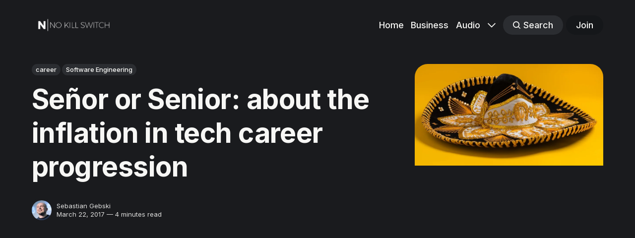

--- FILE ---
content_type: text/html; charset=utf-8
request_url: https://no-kill-switch.ghost.io/senor-or-senior-about-the-inflation-in-tech-career-progression/
body_size: 10423
content:
<!DOCTYPE html>
<html lang="en" class="partial-dark-mode">
	<head>
		<meta charset="utf-8">
		<meta http-equiv="X-UA-Compatible" content="IE=edge">
		<title>Señor or Senior: about the inflation in tech career progression</title>
		<meta name="HandheldFriendly" content="True">
		<meta name="viewport" content="width=device-width, initial-scale=1">
		

<link rel="preconnect" href="https://fonts.googleapis.com"> 
<link rel="preconnect" href="https://fonts.gstatic.com" crossorigin>
<link rel="preload" as="style" href="https://fonts.googleapis.com/css2?family=Inter:wght@300;400;500;700&display=swap">
<link rel="stylesheet" href="https://fonts.googleapis.com/css2?family=Inter:wght@300;400;500;700&display=swap">













		<link rel="stylesheet" type="text/css" href="/assets/css/screen.css?v=4a68507c9f">
		<style>
:root {
	--font-family-one: var(--gh-font-heading, 'Inter', sans-serif);
	--font-weight-one-light: 300;
	--font-weight-one-bold: 700;

	--font-family-two: var(--gh-font-heading, 'Inter', sans-serif);
	--font-weight-two-bold: 700;

	--font-family-three: var(--gh-font-body, 'Inter', sans-serif);
	--font-weight-three-regular: 400;
	--font-weight-three-medium: 500;
	--font-weight-three-bold: 700;

	--letter-spacing: -.01em;
}
</style>

		<link rel="icon" href="https://no-kill-switch.ghost.io/content/images/size/w256h256/2022/09/nks_square_white.png" type="image/png">
    <link rel="canonical" href="https://no-kill-switch.ghost.io/senor-or-senior-about-the-inflation-in-tech-career-progression/">
    <meta name="referrer" content="no-referrer-when-downgrade">
    
    <meta property="og:site_name" content="No Kill Switch">
    <meta property="og:type" content="article">
    <meta property="og:title" content="Señor or Senior: about the inflation in tech career progression">
    <meta property="og:description" content="&gt; TL;DR - Sometimes I get an impression that there are people who got &quot;promoted&quot;
to Senior Developer even before releasing anything to production ... Clearly the
length of tenure is not the key determinant here, but neither should be the 100%
memorizing of given framework&#x27;s / library / language&#x27;s full syntax. There">
    <meta property="og:url" content="https://no-kill-switch.ghost.io/senor-or-senior-about-the-inflation-in-tech-career-progression/">
    <meta property="og:image" content="https://no-kill-switch.ghost.io/content/images/2017/03/sombrero.jpg">
    <meta property="article:published_time" content="2017-03-22T07:20:26.000Z">
    <meta property="article:modified_time" content="2017-03-22T07:20:26.000Z">
    <meta property="article:tag" content="career">
    <meta property="article:tag" content="Software Engineering">
    
    <meta property="article:publisher" content="https://www.facebook.com/no.kill.switch">
    <meta property="article:author" content="https://www.facebook.com/sebastian.t.gebski">
    <meta name="twitter:card" content="summary_large_image">
    <meta name="twitter:title" content="Señor or Senior: about the inflation in tech career progression">
    <meta name="twitter:description" content="&gt; TL;DR - Sometimes I get an impression that there are people who got &quot;promoted&quot;
to Senior Developer even before releasing anything to production ... Clearly the
length of tenure is not the key determinant here, but neither should be the 100%
memorizing of given framework&#x27;s / library / language&#x27;s full syntax. There">
    <meta name="twitter:url" content="https://no-kill-switch.ghost.io/senor-or-senior-about-the-inflation-in-tech-career-progression/">
    <meta name="twitter:image" content="https://no-kill-switch.ghost.io/content/images/2017/03/sombrero.jpg">
    <meta name="twitter:label1" content="Written by">
    <meta name="twitter:data1" content="Sebastian Gebski">
    <meta name="twitter:label2" content="Filed under">
    <meta name="twitter:data2" content="career, Software Engineering">
    <meta name="twitter:site" content="@liveweird">
    <meta name="twitter:creator" content="@liveweird">
    <meta property="og:image:width" content="847">
    <meta property="og:image:height" content="458">
    
    <script type="application/ld+json">
{
    "@context": "https://schema.org",
    "@type": "Article",
    "publisher": {
        "@type": "Organization",
        "name": "No Kill Switch",
        "url": "https://no-kill-switch.ghost.io/",
        "logo": {
            "@type": "ImageObject",
            "url": "https://no-kill-switch.ghost.io/content/images/2022/09/nks_white.png"
        }
    },
    "author": {
        "@type": "Person",
        "name": "Sebastian Gebski",
        "image": {
            "@type": "ImageObject",
            "url": "https://no-kill-switch.ghost.io/content/images/2020/07/me.jpeg",
            "width": 200,
            "height": 200
        },
        "url": "https://no-kill-switch.ghost.io/author/sebastian-gebski/",
        "sameAs": [
            "https://no-kill-switch.ghost.io/",
            "https://www.facebook.com/sebastian.t.gebski",
            "https://x.com/liveweird"
        ]
    },
    "headline": "Señor or Senior: about the inflation in tech career progression",
    "url": "https://no-kill-switch.ghost.io/senor-or-senior-about-the-inflation-in-tech-career-progression/",
    "datePublished": "2017-03-22T07:20:26.000Z",
    "dateModified": "2017-03-22T07:20:26.000Z",
    "image": {
        "@type": "ImageObject",
        "url": "https://no-kill-switch.ghost.io/content/images/2017/03/sombrero.jpg",
        "width": 847,
        "height": 458
    },
    "keywords": "career, Software Engineering",
    "description": "&gt; TL;DR - Sometimes I get an impression that there are people who got &quot;promoted&quot;\nto Senior Developer even before releasing anything to production ... Clearly the\nlength of tenure is not the key determinant here, but neither should be the 100%\nmemorizing of given framework&#x27;s / library / language&#x27;s full syntax. There are\ncertain much important qualities that may be harder to assess, but in fact are a\npure essence of Developer&#x27;s &quot;seniority&quot;. This is a post about these qualities.\n\n\nIf you&#x27;ve read my",
    "mainEntityOfPage": "https://no-kill-switch.ghost.io/senor-or-senior-about-the-inflation-in-tech-career-progression/"
}
    </script>

    <meta name="generator" content="Ghost 6.7">
    <link rel="alternate" type="application/rss+xml" title="No Kill Switch" href="https://no-kill-switch.ghost.io/rss/">
    <script defer src="https://cdn.jsdelivr.net/ghost/portal@~2.56/umd/portal.min.js" data-i18n="true" data-ghost="https://no-kill-switch.ghost.io/" data-key="275a4f28ac12481dbad764ed6a" data-api="https://no-kill-switch.ghost.io/ghost/api/content/" data-locale="en" crossorigin="anonymous"></script><style id="gh-members-styles">.gh-post-upgrade-cta-content,
.gh-post-upgrade-cta {
    display: flex;
    flex-direction: column;
    align-items: center;
    font-family: -apple-system, BlinkMacSystemFont, 'Segoe UI', Roboto, Oxygen, Ubuntu, Cantarell, 'Open Sans', 'Helvetica Neue', sans-serif;
    text-align: center;
    width: 100%;
    color: #ffffff;
    font-size: 16px;
}

.gh-post-upgrade-cta-content {
    border-radius: 8px;
    padding: 40px 4vw;
}

.gh-post-upgrade-cta h2 {
    color: #ffffff;
    font-size: 28px;
    letter-spacing: -0.2px;
    margin: 0;
    padding: 0;
}

.gh-post-upgrade-cta p {
    margin: 20px 0 0;
    padding: 0;
}

.gh-post-upgrade-cta small {
    font-size: 16px;
    letter-spacing: -0.2px;
}

.gh-post-upgrade-cta a {
    color: #ffffff;
    cursor: pointer;
    font-weight: 500;
    box-shadow: none;
    text-decoration: underline;
}

.gh-post-upgrade-cta a:hover {
    color: #ffffff;
    opacity: 0.8;
    box-shadow: none;
    text-decoration: underline;
}

.gh-post-upgrade-cta a.gh-btn {
    display: block;
    background: #ffffff;
    text-decoration: none;
    margin: 28px 0 0;
    padding: 8px 18px;
    border-radius: 4px;
    font-size: 16px;
    font-weight: 600;
}

.gh-post-upgrade-cta a.gh-btn:hover {
    opacity: 0.92;
}</style>
    <script defer src="https://cdn.jsdelivr.net/ghost/sodo-search@~1.8/umd/sodo-search.min.js" data-key="275a4f28ac12481dbad764ed6a" data-styles="https://cdn.jsdelivr.net/ghost/sodo-search@~1.8/umd/main.css" data-sodo-search="https://no-kill-switch.ghost.io/" data-locale="en" crossorigin="anonymous"></script>
    
    <link href="https://no-kill-switch.ghost.io/webmentions/receive/" rel="webmention">
    <script defer src="/public/cards.min.js?v=4a68507c9f"></script>
    <link rel="stylesheet" type="text/css" href="/public/cards.min.css?v=4a68507c9f">
    <script defer src="/public/member-attribution.min.js?v=4a68507c9f"></script><style>:root {--ghost-accent-color: #15171A;}</style>
    <link rel="stylesheet" href="https://cdnjs.cloudflare.com/ajax/libs/prism/1.24.1/themes/prism-tomorrow.min.css" integrity="sha512-vswe+cgvic/XBoF1OcM/TeJ2FW0OofqAVdCZiEYkd6dwGXthvkSFWOoGGJgS2CW70VK5dQM5Oh+7ne47s74VTg==" crossorigin="anonymous" referrerpolicy="no-referrer" />
<script defer data-domain="no-kill-switch.ghost.io" src="https://plausible.io/js/plausible.js"></script>
	</head>
	<body class="post-template tag-career tag-software-engineering global-accent-color-buttons">
		<div class="global-wrap">
			<div class="global-content">
				<header class="header-section is-partial-dark">
	<div class="header-wrap global-padding">
		<div class="header-logo">	<a href="https://no-kill-switch.ghost.io" class="is-logo"><img src="https://no-kill-switch.ghost.io/content/images/2022/09/nks_white.png" alt="No Kill Switch home"></a>
</div>
		<div class="header-nav is-button-accent-color">
			<span class="header-search search-open is-mobile" data-ghost-search><svg role="img" viewBox="0 0 24 24" xmlns="http://www.w3.org/2000/svg"><path d="m16.822 18.813 4.798 4.799c.262.248.61.388.972.388.772-.001 1.407-.637 1.407-1.409 0-.361-.139-.709-.387-.971l-4.799-4.797c3.132-4.108 2.822-10.005-.928-13.756l-.007-.007-.278-.278a.6985.6985 0 0 0-.13-.107C13.36-1.017 7.021-.888 3.066 3.067c-4.088 4.089-4.088 10.729 0 14.816 3.752 3.752 9.65 4.063 13.756.93Zm-.965-13.719c2.95 2.953 2.95 7.81 0 10.763-2.953 2.949-7.809 2.949-10.762 0-2.951-2.953-2.951-7.81 0-10.763 2.953-2.95 7.809-2.95 10.762 0Z"/></svg></span>
			<input id="toggle" class="header-checkbox" type="checkbox">
			<label class="header-toggle" for="toggle">
				<span>
					<span class="bar"></span>
					<span class="bar"></span>
					<span class="bar"></span>
				</span>
			</label>
		<nav>
<ul>
	<li><a href="https://no-kill-switch.ghost.io/">Home</a></li>
	<li><a href="https://no-kill-switch.ghost.io/business/">Business</a></li>
	<li><a href="https://no-kill-switch.ghost.io/audio/">Audio</a></li>
	<li class="is-dropdown">
		<span><svg role="img" viewBox="0 0 24 24" xmlns="http://www.w3.org/2000/svg"><path d="m11.974 18.908.019.002.025.001c.085 0 .166-.034.226-.094L23.906 7.155A.32.32 0 0 0 24 6.928c0-.085-.034-.166-.094-.227l-1.519-1.518a.3217.3217 0 0 0-.454 0l-9.94 9.94-9.927-9.926a.3218.3218 0 0 0-.227-.094c-.085 0-.167.034-.227.094L.094 6.716a.3217.3217 0 0 0 0 .454l11.647 11.647c.06.06.142.094.227.094l.006-.003Z"/></svg></span>
		<ul>
			<li><a href="https://no-kill-switch.ghost.io/cto-morning-coffee/">CTO Morning Coffee</a></li>
			<li><a href="https://no-kill-switch.ghost.io/now">Now</a></li>
			<li><a href="https://no-kill-switch.ghost.io/about/">About</a></li>
			<li><a href="https://no-kill-switch.ghost.io/contact/">Contact</a></li>
		</ul>
	</li>
	<li class="header-search search-open is-desktop global-button" data-ghost-search><span><svg role="img" viewBox="0 0 24 24" xmlns="http://www.w3.org/2000/svg"><path d="m16.822 18.813 4.798 4.799c.262.248.61.388.972.388.772-.001 1.407-.637 1.407-1.409 0-.361-.139-.709-.387-.971l-4.799-4.797c3.132-4.108 2.822-10.005-.928-13.756l-.007-.007-.278-.278a.6985.6985 0 0 0-.13-.107C13.36-1.017 7.021-.888 3.066 3.067c-4.088 4.089-4.088 10.729 0 14.816 3.752 3.752 9.65 4.063 13.756.93Zm-.965-13.719c2.95 2.953 2.95 7.81 0 10.763-2.953 2.949-7.809 2.949-10.762 0-2.951-2.953-2.951-7.81 0-10.763 2.953-2.95 7.809-2.95 10.762 0Z"/></svg>Search</span></li>
	<li class="signup"><a href="https://no-kill-switch.ghost.io/signup/" class="global-button">Join</a></li>
</ul>
</nav>
	</div>
</div>
</header>				<main class="global-main">
					<progress class="post-progress"></progress>
<article class="post-section">
	<div class="post-header is-partial-dark">
	<div class="post-header-wrap global-padding">
		<div class="post-header-container">
			<div class="post-header-content">
				<div>
					<div class="post-tags global-tags"><a href="/tag/career/">career</a><a href="/tag/software-engineering/">Software Engineering</a></div>
					<h1 class="post-title global-title">Señor or Senior: about the inflation in tech career progression</h1>
				</div>
				<div class="post-meta">
					<div class="post-authors global-authors">
						<div>
							<div class="post-item-author global-item-author is-image global-image">
								<a href="/author/sebastian-gebski/" class="global-link" title="Sebastian Gebski"></a>
								<picture>
	<source srcset="/content/images/size/w300/format/webp/2020/07/me.jpeg 300w"
	sizes="300px"
	type="image/webp">
	<img srcset="/content/images/size/w300/2020/07/me.jpeg 300w"
	sizes="300px"
	src="/content/images/size/w300/2020/07/me.jpeg"
	loading="lazy"
	alt="Sebastian Gebski">
</picture>							</div>
						</div>
					</div>
					<div class="post-meta-content">
						<a href="/author/sebastian-gebski/">Sebastian Gebski</a>
						<time datetime="2017-03-22">March 22, 2017 — 4 minutes read</time>
					</div>
				</div>
			</div>
			<div class="post-header-image">
				<figure>
					<div class="global-image global-image-orientation global-radius is-landscape">
						<picture>
	<source srcset="/content/images/size/w300/format/webp/2017/03/sombrero.jpg 300w,
					/content/images/size/w600/format/webp/2017/03/sombrero.jpg 600w,
					/content/images/size/w1200/format/webp/2017/03/sombrero.jpg 1200w"
	sizes="(max-width:480px) 300px, (max-width:768px) 600px, 1200px"
	type="image/webp">
	<img srcset="/content/images/size/w300/2017/03/sombrero.jpg 300w, 
				 /content/images/size/w600/2017/03/sombrero.jpg 600w,
				 /content/images/size/w1200/2017/03/sombrero.jpg 1200w"
	sizes="(max-width:480px) 300px, (max-width:768px) 600px, 1200px"
	src="/content/images/size/w1200/2017/03/sombrero.jpg"
	alt="Señor or Senior: about the inflation in tech career progression">
</picture>
					</div>
				</figure>
			</div>
		</div>
	</div>
</div>	<div class="post-content global-padding">
		<!--kg-card-begin: markdown--><blockquote>
<p><em><mark>TL;DR</mark> - Sometimes I get an impression that there are people who got &quot;promoted&quot; to Senior Developer even before releasing anything to production ... Clearly the length of tenure is not the key determinant here, but neither should be the 100% memorizing of given framework's / library / language's full syntax. There are certain much important qualities that may be harder to assess, but in fact are a pure essence of Developer's &quot;seniority&quot;. This is a post about these qualities.</em></p>
</blockquote>
<p>If you've read my recent post, you already know I've spend a lot of time researching software development career job offers recently. Actually I was looking for more senior, manager-level positions, but out of curiosity I've also spent some time on browsing various junior-to-senior dev positions - to find out: who's hiring, what are typical expectations, how are employers advertising themselves &amp; attracting the new talent. I had some interesting observations &amp; one of them is a <mark>huge devaluation of the word &quot;senior&quot;</mark> in many of job ads I've seen.</p>
<h2 id="prematureaging">Pre-mature &quot;aging&quot;</h2>
<p>According to many (recruiters, head-hunters, intermediaries) the best determinant of &quot;seniority&quot; for a developer (Senior Developer, I'll be using an acronym SD from now on) is:</p>
<ul>
<li>~3 years of professional experience &amp; ...</li>
<li>... being familiar with 5-7 chosen acronyms/names (usual programming languages, platforms, IDEs, frameworks or libraries)</li>
</ul>
<p>Such a state of affairs has a simple justification:</p>
<ol>
<li>modern technologies are <strong>much more approachable</strong> than 10-15 years ago - we have better IDEs, free access to documentation, countless tutorials/samples/MOOCs, even on-line mentors; a smart &amp; motivated youngsters can learn all the syntax, conventions, even companions libs &amp; tools for an average platform in a year quite easily (15 years ago it could have been 5+ years!); such textbook-style, dry knowledge is also the easiest to test (e.g. during job interviews)</li>
<li>the other reasons is ... <strong>greed</strong> - head-hunters &amp; body-leasers are struggling to fill even junior positions, not mentioning the senior ones - hence they try to push through anyone ones who sometimes have great potential, a lot of motivation, are real fast-learners, but miss relevant &amp; deep-enough hands-on experience in &quot;the heat of battle&quot;</li>
</ol>
<p>Needless to say, I totally disagree with the determinant above. This &quot;definition&quot; says nothing about the real qualities needed by SD, actually I can easily imagine a person who meets this definition perfectly, but knows only &quot;the happy path&quot; coding, has never encountered really challenging support situation, doesn't even know how her/his code is built (not mentioning the deployment ...) &amp; has a very limited experience with so-called good practices (like automated testing, code reviewing or keeping the balance between coupling &amp; cohesion).</p>
<h2 id="siseoraita">Si, Señor(/a/ita)</h2>
<p>Who is a &quot;Senior Developer&quot; according to myself then?</p>
<p>SD is an individual who:</p>
<ul>
<li>knows &amp; understands (in details) the <mark>entire software development life cycle</mark> (for the stuff (s)he builds &amp; runs) - keep in mind that it doesn't mean &quot;full spike&quot; in terms of architecture (not everyone is full-stack ...), it means end-to-end in terms of development process (including production deployment, maintenance &amp; even decommissioning)</li>
<li>understands &amp; takes under her/his consideration <mark>not only algorithmic correctness</mark> of the code, but also such qualities as its maintainability, performance, extensibility, security, usability, etc.</li>
<li>&quot;speaks&quot; fluently the <mark>ubiquitous language of engineers</mark> - can vary depending on the tech, e.g. design patterns (at various scale), SOLID principles</li>
<li>has practical understanding &amp; ability to apply/handle platform-agnostic software engineering concepts like asynchronous programming, error/fault handling, buffering, caching, logging, state management, coupling, etc.</li>
<li>has MASTERED 5 key software engineering skills:
<ol>
<li>debugging (yes, I'm not joking, actually very few developers REALLY know how to debug efficiently)</li>
<li>troubleshooting (which is obviously something much more than debugging alone)</li>
<li>refactoring (in controlled, iterative way, w/o breaking anything)</li>
<li>testing (not just automating, testing your work in general)</li>
<li>documenting (again, I'm very serious about this one)</li>
</ol>
</li>
<li>independently proposes &amp; creates a robust solution when being given a specific level of control: boundaries (usually at component / module level), constraints, success criteria &amp; key metrics; in other words: <mark>own (&amp; take the responsibility over) the tech vision on set level</mark>, drive towards completing it</li>
<li>anticipates, assesses &amp; (according to the result of this assessment) <mark>handles/raises technical risks/issues</mark> within her/his range of control</li>
<li>at last but not least - is able to tutor &amp; coach at least 2 juniors on the daily basis: review their work &amp; give feedback, elaborate on design &amp; code practices, efficiently share both domain &amp; technical knowledge - supposedly <mark>be an inspiration &amp; a role model</mark> to copy from</li>
</ul>
<p>Quite a few points, but these are just the most important ones. And yes, the bar is set quite high - some may get to SD level in 3 years - it IS possible (but not very likely &amp; you will have gaps), 5 or 6 years is more feasible, 8-10 still fully normal, but there are many who will NEVER get to this point: some are too pigeonholed (&amp; do nothing about it), some will never bother with full SDLC &amp; some are too passive / insecure to either take ownership over anything or help youngsters grow.</p>
<p>Some may disagree the lengthy definition above &amp; even find it more like <strong>qualities of a &quot;Software Architect&quot;</strong> (SA), but frankly this is another heavily devaluated term than needs re-clarification of its true meaning. Real, effective &amp; capable SA is actually much more, but ... this is a topic for another, completely separate blog post :D</p>
<p><em>Pic: © Michael Flippo - Fotolia.com</em></p>
<!--kg-card-end: markdown-->
		<div class="post-share-section">
	<small>Share this post</small>
	<div class="post-share-wrap">
		<a href="https://x.com/intent/tweet?text=Se%C3%B1or%20or%20Senior%3A%20about%20the%20inflation%20in%20tech%20career%20progression&amp;url=https://no-kill-switch.ghost.io/senor-or-senior-about-the-inflation-in-tech-career-progression/" target="_blank" rel="noopener" aria-label="Share on X"><svg role="img" viewBox="0 0 24 24" xmlns="http://www.w3.org/2000/svg"><path d="M18.901 1.153h3.68l-8.04 9.19L24 22.846h-7.406l-5.8-7.584-6.638 7.584H.474l8.6-9.83L0 1.154h7.594l5.243 6.932ZM17.61 20.644h2.039L6.486 3.24H4.298Z"/></svg></a>
		<a href="https://www.facebook.com/sharer/sharer.php?u=https://no-kill-switch.ghost.io/senor-or-senior-about-the-inflation-in-tech-career-progression/" target="_blank" rel="noopener" aria-label="Share on Facebook"><svg role="img" viewBox="0 0 24 24" xmlns="http://www.w3.org/2000/svg"><path d="M23.9981 11.9991C23.9981 5.37216 18.626 0 11.9991 0C5.37216 0 0 5.37216 0 11.9991C0 17.9882 4.38789 22.9522 10.1242 23.8524V15.4676H7.07758V11.9991H10.1242V9.35553C10.1242 6.34826 11.9156 4.68714 14.6564 4.68714C15.9692 4.68714 17.3424 4.92149 17.3424 4.92149V7.87439H15.8294C14.3388 7.87439 13.8739 8.79933 13.8739 9.74824V11.9991H17.2018L16.6698 15.4676H13.8739V23.8524C19.6103 22.9522 23.9981 17.9882 23.9981 11.9991Z"/></svg></a>
		<a href="https://www.linkedin.com/shareArticle?mini=true&amp;title=Se%C3%B1or%20or%20Senior%3A%20about%20the%20inflation%20in%20tech%20career%20progression&amp;url=https://no-kill-switch.ghost.io/senor-or-senior-about-the-inflation-in-tech-career-progression/" target="_blank" rel="noopener" aria-label="Share on Linkedin"><svg role="img" viewBox="0 0 24 24" xmlns="http://www.w3.org/2000/svg"><path d="M20.447 20.452h-3.554v-5.569c0-1.328-.027-3.037-1.852-3.037-1.853 0-2.136 1.445-2.136 2.939v5.667H9.351V9h3.414v1.561h.046c.477-.9 1.637-1.85 3.37-1.85 3.601 0 4.267 2.37 4.267 5.455v6.286zM5.337 7.433c-1.144 0-2.063-.926-2.063-2.065 0-1.138.92-2.063 2.063-2.063 1.14 0 2.064.925 2.064 2.063 0 1.139-.925 2.065-2.064 2.065zm1.782 13.019H3.555V9h3.564v11.452zM22.225 0H1.771C.792 0 0 .774 0 1.729v20.542C0 23.227.792 24 1.771 24h20.451C23.2 24 24 23.227 24 22.271V1.729C24 .774 23.2 0 22.222 0h.003z"/></svg></a>
		<a href="javascript:" class="post-share-link" id="copy" data-clipboard-target="#copy-link" aria-label="Copy link"><svg role="img" viewBox="0 0 33 24" xmlns="http://www.w3.org/2000/svg"><path d="M27.3999996,13.4004128 L21.7999996,13.4004128 L21.7999996,19 L18.9999996,19 L18.9999996,13.4004128 L13.3999996,13.4004128 L13.3999996,10.6006192 L18.9999996,10.6006192 L18.9999996,5 L21.7999996,5 L21.7999996,10.6006192 L27.3999996,10.6006192 L27.3999996,13.4004128 Z M12,20.87 C7.101,20.87 3.13,16.898 3.13,12 C3.13,7.102 7.101,3.13 12,3.13 C12.091,3.13 12.181,3.139 12.272,3.142 C9.866,5.336 8.347,8.487 8.347,12 C8.347,15.512 9.866,18.662 12.271,20.857 C12.18,20.859 12.091,20.87 12,20.87 Z M20.347,0 C18.882,0 17.484,0.276 16.186,0.756 C14.882,0.271 13.473,0 12,0 C5.372,0 0,5.373 0,12 C0,18.628 5.372,24 12,24 C13.471,24 14.878,23.726 16.181,23.242 C17.481,23.724 18.88,24 20.347,24 C26.975,24 32.347,18.628 32.347,12 C32.347,5.373 26.975,0 20.347,0 Z"/></svg></a>
		<small class="share-link-info global-alert">The link has been copied!</small>
	</div>
	<input type="text" value="https://no-kill-switch.ghost.io/senor-or-senior-about-the-inflation-in-tech-career-progression/" id="copy-link" aria-label="Copy link input">
</div>	</div>
</article>
<aside class="navigation-section global-padding">
	<div class="navigation-wrap">
		<a href="/dx-stands-for-developer-experience/" class="navigation-next">
			<div class="navigation-image global-image global-radius">
				<picture>
	<source srcset="/content/images/size/w300/format/webp/2017/03/bearded.jpg 300w"
	sizes="300px"
	type="image/webp">
	<img srcset="/content/images/size/w300/2017/03/bearded.jpg 300w"
	sizes="300px"
	src="/content/images/size/w300/2017/03/bearded.jpg"
	loading="lazy"
	alt="">
</picture>			</div>
			<div class="navigation-content">
				<small>Newer post</small>
				<br>
				<h3>DX stands for Developer Experience</h3>
			</div>
		</a>
		<a href="/my-notes-on-looking-for-software-engineering-manager-job/" class="navigation-prev">
			<div class="navigation-content ">
				<small>Older post</small>
				<br>
				<h3>My notes on looking for Software Engineering Manager job</h3>
			</div>
			<div class="navigation-image global-image global-radius">
				<picture>
	<source srcset="/content/images/size/w300/format/webp/2017/03/handwriting.jpg 300w"
	sizes="300px"
	type="image/webp">
	<img srcset="/content/images/size/w300/2017/03/handwriting.jpg 300w"
	sizes="300px"
	src="/content/images/size/w300/2017/03/handwriting.jpg"
	loading="lazy"
	alt="">
</picture>			</div>
		</a>
	</div>
</aside><div class="comments-section global-padding">
	<script async src="https://talk.hyvor.com/embed/embed.js" type="module"></script>
	<hyvor-talk-comments website-id="3207" page-id="ghost-1335"></hyvor-talk-comments>
</div>
		<div class="special-section global-padding">
	<div class="special-subtitle global-subtitle">
		<small class="global-subtitle-title">You might <span>also like</span></small>
	</div>
	<div class="special-wrap">
		<article class="item is-special is-image">
	<div class="item-image global-image global-image-orientation global-radius is-landscape">
		
		<a href="/afera-z-widlami-w-tle/"  aria-label="link: Afera z widłami w tle ...">
			<picture>
	<source srcset="/content/images/size/w300/format/webp/2022/09/pitchfork.png 300w,
					/content/images/size/w600/format/webp/2022/09/pitchfork.png 600w"
	sizes="(max-width:480px) 300px, 600px"
	type="image/webp">
	<img srcset="/content/images/size/w300/2022/09/pitchfork.png 300w, 
				 /content/images/size/w600/2022/09/pitchfork.png 600w"
	sizes="(max-width:480px) 300px, 600px"
	src="/content/images/size/w600/2022/09/pitchfork.png"
	loading="lazy"
	alt="">
</picture>
		</a>
		<div class="item-authors global-authors">
			<div>
				<div class="item-author global-item-author is-image global-image">
					<a href="/author/sebastian-gebski/" class="global-link" title="Sebastian Gebski" tabindex="-1"></a>
					<picture>
	<source srcset="/content/images/size/w300/format/webp/2020/07/me.jpeg 300w"
	sizes="300px"
	type="image/webp">
	<img srcset="/content/images/size/w300/2020/07/me.jpeg 300w"
	sizes="300px"
	src="/content/images/size/w300/2020/07/me.jpeg"
	loading="lazy"
	alt="Sebastian Gebski">
</picture>				</div>
			</div>
		</div>
	</div>
	<div class="item-content">
		<h2 class="item-title"><a href="/afera-z-widlami-w-tle/" >Afera z widłami w tle ...</a></h2>
	</div>
</article>		<article class="item is-special is-image">
	<div class="item-image global-image global-image-orientation global-radius is-landscape">
		
		<a href="/an-unorthodox-software-engineering-career-choice-tech-writer/"  aria-label="link: An unorthodox software engineering career choice: Tech Writer">
			<picture>
	<source srcset="/content/images/size/w300/format/webp/2022/06/typing.png 300w,
					/content/images/size/w600/format/webp/2022/06/typing.png 600w"
	sizes="(max-width:480px) 300px, 600px"
	type="image/webp">
	<img srcset="/content/images/size/w300/2022/06/typing.png 300w, 
				 /content/images/size/w600/2022/06/typing.png 600w"
	sizes="(max-width:480px) 300px, 600px"
	src="/content/images/size/w600/2022/06/typing.png"
	loading="lazy"
	alt="">
</picture>
		</a>
		<div class="item-authors global-authors">
			<div>
				<div class="item-author global-item-author is-image global-image">
					<a href="/author/sebastian-gebski/" class="global-link" title="Sebastian Gebski" tabindex="-1"></a>
					<picture>
	<source srcset="/content/images/size/w300/format/webp/2020/07/me.jpeg 300w"
	sizes="300px"
	type="image/webp">
	<img srcset="/content/images/size/w300/2020/07/me.jpeg 300w"
	sizes="300px"
	src="/content/images/size/w300/2020/07/me.jpeg"
	loading="lazy"
	alt="Sebastian Gebski">
</picture>				</div>
			</div>
		</div>
	</div>
	<div class="item-content">
		<h2 class="item-title"><a href="/an-unorthodox-software-engineering-career-choice-tech-writer/" >An unorthodox software engineering career choice: Tech Writer</a></h2>
	</div>
</article>		<article class="item is-special is-image">
	<div class="item-image global-image global-image-orientation global-radius is-landscape">
		
		<a href="/job-fair-cheat-sheet-for-junior-folks/"  aria-label="link: Job Fair Cheat Sheet for junior folks">
			<picture>
	<source srcset="/content/images/size/w300/format/webp/2022/04/qmark-1.png 300w,
					/content/images/size/w600/format/webp/2022/04/qmark-1.png 600w"
	sizes="(max-width:480px) 300px, 600px"
	type="image/webp">
	<img srcset="/content/images/size/w300/2022/04/qmark-1.png 300w, 
				 /content/images/size/w600/2022/04/qmark-1.png 600w"
	sizes="(max-width:480px) 300px, 600px"
	src="/content/images/size/w600/2022/04/qmark-1.png"
	loading="lazy"
	alt="">
</picture>
		</a>
		<div class="item-authors global-authors">
			<div>
				<div class="item-author global-item-author is-image global-image">
					<a href="/author/sebastian-gebski/" class="global-link" title="Sebastian Gebski" tabindex="-1"></a>
					<picture>
	<source srcset="/content/images/size/w300/format/webp/2020/07/me.jpeg 300w"
	sizes="300px"
	type="image/webp">
	<img srcset="/content/images/size/w300/2020/07/me.jpeg 300w"
	sizes="300px"
	src="/content/images/size/w300/2020/07/me.jpeg"
	loading="lazy"
	alt="Sebastian Gebski">
</picture>				</div>
			</div>
		</div>
	</div>
	<div class="item-content">
		<h2 class="item-title"><a href="/job-fair-cheat-sheet-for-junior-folks/" >Job Fair Cheat Sheet for junior folks</a></h2>
	</div>
</article>		<article class="item is-special is-image">
	<div class="item-image global-image global-image-orientation global-radius is-landscape">
		
		<a href="/ethical-aspects-of-leaving-a-mess-behind/"  aria-label="link: Ethical aspects of leaving a mess behind">
			<picture>
	<source srcset="/content/images/size/w300/format/webp/2021/11/parachute.jpg 300w,
					/content/images/size/w600/format/webp/2021/11/parachute.jpg 600w"
	sizes="(max-width:480px) 300px, 600px"
	type="image/webp">
	<img srcset="/content/images/size/w300/2021/11/parachute.jpg 300w, 
				 /content/images/size/w600/2021/11/parachute.jpg 600w"
	sizes="(max-width:480px) 300px, 600px"
	src="/content/images/size/w600/2021/11/parachute.jpg"
	loading="lazy"
	alt="">
</picture>
		</a>
		<div class="item-authors global-authors">
			<div>
				<div class="item-author global-item-author is-image global-image">
					<a href="/author/sebastian-gebski/" class="global-link" title="Sebastian Gebski" tabindex="-1"></a>
					<picture>
	<source srcset="/content/images/size/w300/format/webp/2020/07/me.jpeg 300w"
	sizes="300px"
	type="image/webp">
	<img srcset="/content/images/size/w300/2020/07/me.jpeg 300w"
	sizes="300px"
	src="/content/images/size/w300/2020/07/me.jpeg"
	loading="lazy"
	alt="Sebastian Gebski">
</picture>				</div>
			</div>
		</div>
	</div>
	<div class="item-content">
		<h2 class="item-title"><a href="/ethical-aspects-of-leaving-a-mess-behind/" >Ethical aspects of leaving a mess behind</a></h2>
	</div>
</article>		<article class="item is-special is-image">
	<div class="item-image global-image global-image-orientation global-radius is-landscape">
		
		<a href="/a-tech-career-advice-learn-to-set-pieces/"  aria-label="link: A tech career advice: learn to set pieces">
			<picture>
	<source srcset="/content/images/size/w300/format/webp/2021/04/bricks.jpg 300w,
					/content/images/size/w600/format/webp/2021/04/bricks.jpg 600w"
	sizes="(max-width:480px) 300px, 600px"
	type="image/webp">
	<img srcset="/content/images/size/w300/2021/04/bricks.jpg 300w, 
				 /content/images/size/w600/2021/04/bricks.jpg 600w"
	sizes="(max-width:480px) 300px, 600px"
	src="/content/images/size/w600/2021/04/bricks.jpg"
	loading="lazy"
	alt="">
</picture>
		</a>
		<div class="item-authors global-authors">
			<div>
				<div class="item-author global-item-author is-image global-image">
					<a href="/author/sebastian-gebski/" class="global-link" title="Sebastian Gebski" tabindex="-1"></a>
					<picture>
	<source srcset="/content/images/size/w300/format/webp/2020/07/me.jpeg 300w"
	sizes="300px"
	type="image/webp">
	<img srcset="/content/images/size/w300/2020/07/me.jpeg 300w"
	sizes="300px"
	src="/content/images/size/w300/2020/07/me.jpeg"
	loading="lazy"
	alt="Sebastian Gebski">
</picture>				</div>
			</div>
		</div>
	</div>
	<div class="item-content">
		<h2 class="item-title"><a href="/a-tech-career-advice-learn-to-set-pieces/" >A tech career advice: learn to set pieces</a></h2>
	</div>
</article>		<article class="item is-special is-image">
	<div class="item-image global-image global-image-orientation global-radius is-landscape">
		
		<a href="/burnout-early-detection-and-avoidance/"  aria-label="link: Burnout - early detection &amp; avoidance (before it&#x27;s too late)">
			<picture>
	<source srcset="/content/images/size/w300/format/webp/2019/11/burnout.jpg 300w,
					/content/images/size/w600/format/webp/2019/11/burnout.jpg 600w"
	sizes="(max-width:480px) 300px, 600px"
	type="image/webp">
	<img srcset="/content/images/size/w300/2019/11/burnout.jpg 300w, 
				 /content/images/size/w600/2019/11/burnout.jpg 600w"
	sizes="(max-width:480px) 300px, 600px"
	src="/content/images/size/w600/2019/11/burnout.jpg"
	loading="lazy"
	alt="">
</picture>
		</a>
		<div class="item-authors global-authors">
			<div>
				<div class="item-author global-item-author is-image global-image">
					<a href="/author/sebastian-gebski/" class="global-link" title="Sebastian Gebski" tabindex="-1"></a>
					<picture>
	<source srcset="/content/images/size/w300/format/webp/2020/07/me.jpeg 300w"
	sizes="300px"
	type="image/webp">
	<img srcset="/content/images/size/w300/2020/07/me.jpeg 300w"
	sizes="300px"
	src="/content/images/size/w300/2020/07/me.jpeg"
	loading="lazy"
	alt="Sebastian Gebski">
</picture>				</div>
			</div>
		</div>
	</div>
	<div class="item-content">
		<h2 class="item-title"><a href="/burnout-early-detection-and-avoidance/" >Burnout - early detection &amp; avoidance (before it&#x27;s too late)</a></h2>
	</div>
</article>	</div>
</div>
				</main>
				<footer class="footer-section global-footer is-partial-dark">
	<div class="footer-wrap global-padding">
		<div class="footer-subscribe">
<h3 class="global-title">Subscribe to <span>new posts</span></h3>
	<div class="subscribe-section">
		<div class="subscribe-wrap">
			<form data-members-form="subscribe" class="subscribe-form" data-members-autoredirect="false">
				<input data-members-email type="email" placeholder="Your email address" aria-label="Your email address" required>
				<button class="global-button" type="submit">Subscribe</button>
			</form>
			<div class="subscribe-alert">
				<small class="alert-loading global-alert">Processing your application</small>
				<small class="alert-success global-alert">Please check your inbox and click the link to confirm your subscription.</small>
				<small class="alert-error global-alert">There was an error sending the email</small>
			</div>
		</div>
	</div>
</div>
		<div class="footer-container">
			<div class="footer-content">
				<div class="footer-logo">
						<a href="https://no-kill-switch.ghost.io" class="is-logo"><img src="https://no-kill-switch.ghost.io/content/images/2022/09/nks_white.png" alt="No Kill Switch home"></a>
				</div>
				<p class="footer-description">There&#x27;s No Kill Switch on awesome.</p>
			</div>
			<div class="footer-nav">
				<div class="footer-nav-column is-social">
					<small>Social</small>
					<ul>
						<li><a href="https://www.facebook.com/no.kill.switch"><svg role="img" viewBox="0 0 24 24" xmlns="http://www.w3.org/2000/svg"><path d="M23.9981 11.9991C23.9981 5.37216 18.626 0 11.9991 0C5.37216 0 0 5.37216 0 11.9991C0 17.9882 4.38789 22.9522 10.1242 23.8524V15.4676H7.07758V11.9991H10.1242V9.35553C10.1242 6.34826 11.9156 4.68714 14.6564 4.68714C15.9692 4.68714 17.3424 4.92149 17.3424 4.92149V7.87439H15.8294C14.3388 7.87439 13.8739 8.79933 13.8739 9.74824V11.9991H17.2018L16.6698 15.4676H13.8739V23.8524C19.6103 22.9522 23.9981 17.9882 23.9981 11.9991Z"/></svg>Facebook</a></li>
						<li><a href="https://x.com/liveweird"><svg role="img" viewBox="0 0 24 24" xmlns="http://www.w3.org/2000/svg"><path d="M18.901 1.153h3.68l-8.04 9.19L24 22.846h-7.406l-5.8-7.584-6.638 7.584H.474l8.6-9.83L0 1.154h7.594l5.243 6.932ZM17.61 20.644h2.039L6.486 3.24H4.298Z"/></svg>X/Twitter</a></li>
						

					</ul>
				</div>
			</div>
			<div class="footer-copyright">
				&copy; 2025 <a href="https://no-kill-switch.ghost.io">No Kill Switch</a>.
				Published with <a href="https://ghost.org" target="_blank" rel="noopener noreferrer">Ghost</a> and <a href="https://fueko.net" target="_blank" rel="noopener">Basho</a>.
			</div>
		</div>
	</div>
</footer>			</div>
		</div>
		<div id="notifications" class="global-notification">
	<div class="subscribe">You’ve successfully subscribed to No Kill Switch</div>
	<div class="signin">Welcome back! You’ve successfully signed in.</div>
	<div class="signup">Great! You’ve successfully signed up.</div>
	<div class="update-email">Success! Your email is updated.</div>
	<div class="expired">Your link has expired</div>
	<div class="checkout-success">Success! Check your email for magic link to sign-in.</div>
</div>
				<script src="/assets/js/global.js?v=4a68507c9f"></script>
		<script src="/assets/js/post.js?v=4a68507c9f"></script>
		<script>
!function(){"use strict";const p=new URLSearchParams(window.location.search),isAction=p.has("action"),isStripe=p.has("stripe"),success=p.get("success"),action=p.get("action"),stripe=p.get("stripe"),n=document.getElementById("notifications"),a="is-subscribe",b="is-signin",c="is-signup",f="is-update-email",d="is-expired",e="is-checkout-success";p&&(isAction&&(action=="subscribe"&&success=="true"&&n.classList.add(a),action=="signup-paid"&&success=="true"&&n.classList.add(a),action=="signin"&&success=="true"&&n.classList.add(b),action=="signup"&&success=="true"&&n.classList.add(c),action=="updateEmail"&&success=="true"&&n.classList.add(f),success=="false"&&n.classList.add(d)),isStripe&&stripe=="success"&&n.classList.add(e),(isAction||isStripe)&&setTimeout(function(){window.history.replaceState(null,null,window.location.pathname),n.classList.remove(a,b,c,d,e,f)},5000))}();
</script>

		<script src="https://cdnjs.cloudflare.com/ajax/libs/prism/1.24.1/prism.min.js" integrity="sha512-axJX7DJduStuBB8ePC8ryGzacZPr3rdLaIDZitiEgWWk2gsXxEFlm4UW0iNzj2h3wp5mOylgHAzBzM4nRSvTZA==" crossorigin="anonymous" referrerpolicy="no-referrer"></script>
<script src="https://cdnjs.cloudflare.com/ajax/libs/prism/1.24.1/components/prism-python.min.js" integrity="sha512-nvWJ2DdGeQzxIYP5eo2mqC+kXLYlH4QZ/AWYZ/yDc5EqM74jiC5lxJ+8d+6zI/H9MlsIIjrJsaRTgLtvo+Jy6A==" crossorigin="anonymous" referrerpolicy="no-referrer"></script>
<script src="https://cdnjs.cloudflare.com/ajax/libs/prism/1.24.1/components/prism-bash.min.js" integrity="sha512-/xr8BBHgclic5pEsdspPqQS8ne+X8QbYRK22c1WRDj8zERTBJDH+Ic/3o8vnrdz5yeGzlzMfp8k33tGgDaAh6g==" crossorigin="anonymous" referrerpolicy="no-referrer"></script>
	</body>
</html>